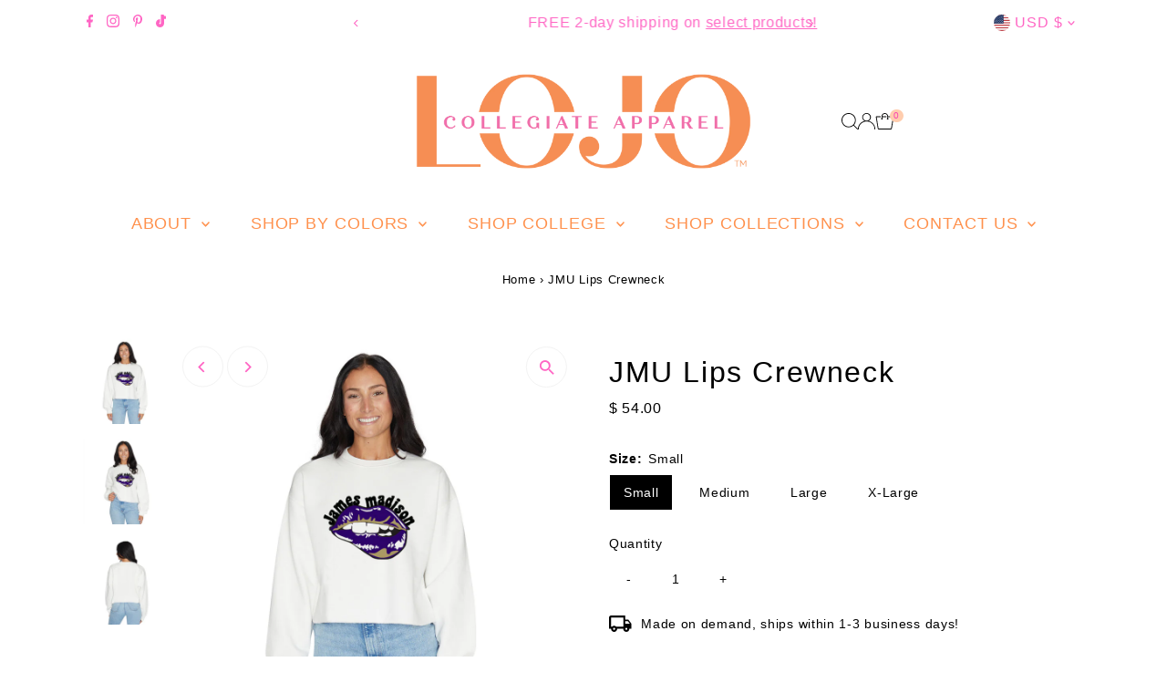

--- FILE ---
content_type: text/html; charset=utf-8
request_url: https://lojobands.com/products/james-madison-lips-cropped-crewneck?view=listing
body_size: 1582
content:


<template data-html="listing">
  <div class="product-index-inner">
    
      
        
      
        
      
        
      
        
      
        
      
        
      
        
      
        
      
        
      
        
      
        
      
        
      
      
      
    
  </div>
  <!-- /.product-index-inner -->

  <div class="js-product-image animated prod-image image_natural">
    <a href="/products/james-madison-lips-cropped-crewneck" title="JMU Lips Crewneck">
      <div class="reveal">





<div class="box-ratio " style="padding-bottom: 100.0%;">
  <img src="//lojobands.com/cdn/shop/files/jmucrew3.jpg?v=1762470692&amp;width=1200" alt="" srcset="//lojobands.com/cdn/shop/files/jmucrew3.jpg?v=1762470692&amp;width=200 200w, //lojobands.com/cdn/shop/files/jmucrew3.jpg?v=1762470692&amp;width=300 300w, //lojobands.com/cdn/shop/files/jmucrew3.jpg?v=1762470692&amp;width=400 400w, //lojobands.com/cdn/shop/files/jmucrew3.jpg?v=1762470692&amp;width=500 500w, //lojobands.com/cdn/shop/files/jmucrew3.jpg?v=1762470692&amp;width=600 600w, //lojobands.com/cdn/shop/files/jmucrew3.jpg?v=1762470692&amp;width=700 700w, //lojobands.com/cdn/shop/files/jmucrew3.jpg?v=1762470692&amp;width=800 800w, //lojobands.com/cdn/shop/files/jmucrew3.jpg?v=1762470692&amp;width=1000 1000w, //lojobands.com/cdn/shop/files/jmucrew3.jpg?v=1762470692&amp;width=1200 1200w" width="1200" height="1200" loading="eager" fetchpriority="auto" sizes="(min-width: 1601px) 2000px,
  (min-width: 768px) and (max-width: 1600px) 1200px,
  (max-width: 767px) 100vw, 900px" class="first-image">
</div>
<noscript><img src="//lojobands.com/cdn/shop/files/jmucrew3.jpg?v=1762470692&amp;width=1200" alt="" srcset="//lojobands.com/cdn/shop/files/jmucrew3.jpg?v=1762470692&amp;width=352 352w, //lojobands.com/cdn/shop/files/jmucrew3.jpg?v=1762470692&amp;width=832 832w, //lojobands.com/cdn/shop/files/jmucrew3.jpg?v=1762470692&amp;width=1200 1200w" width="1200" height="1200"></noscript>


          
            <div class="hidden">
              



<div class="box-ratio " style="padding-bottom: 100.0%;">
  <img src="//lojobands.com/cdn/shop/files/jmucrew4.jpg?v=1695861701&amp;width=1200" alt="JMU Lips Crewneck" srcset="//lojobands.com/cdn/shop/files/jmucrew4.jpg?v=1695861701&amp;width=200 200w, //lojobands.com/cdn/shop/files/jmucrew4.jpg?v=1695861701&amp;width=300 300w, //lojobands.com/cdn/shop/files/jmucrew4.jpg?v=1695861701&amp;width=400 400w, //lojobands.com/cdn/shop/files/jmucrew4.jpg?v=1695861701&amp;width=500 500w, //lojobands.com/cdn/shop/files/jmucrew4.jpg?v=1695861701&amp;width=600 600w, //lojobands.com/cdn/shop/files/jmucrew4.jpg?v=1695861701&amp;width=700 700w, //lojobands.com/cdn/shop/files/jmucrew4.jpg?v=1695861701&amp;width=800 800w, //lojobands.com/cdn/shop/files/jmucrew4.jpg?v=1695861701&amp;width=1000 1000w, //lojobands.com/cdn/shop/files/jmucrew4.jpg?v=1695861701&amp;width=1200 1200w" width="1200" height="1200" loading="lazy" fetchpriority="auto" sizes="(min-width: 1601px) 2000px,
  (min-width: 768px) and (max-width: 1600px) 1200px,
  (max-width: 767px) 100vw, 900px">
</div>
<noscript><img src="//lojobands.com/cdn/shop/files/jmucrew4.jpg?v=1695861701&amp;width=1200" alt="JMU Lips Crewneck" srcset="//lojobands.com/cdn/shop/files/jmucrew4.jpg?v=1695861701&amp;width=352 352w, //lojobands.com/cdn/shop/files/jmucrew4.jpg?v=1695861701&amp;width=832 832w, //lojobands.com/cdn/shop/files/jmucrew4.jpg?v=1695861701&amp;width=1200 1200w" width="1200" height="1200"></noscript>


            </div>
          
</div>
    </a>

    
<button
        class="quick-view-4360439234644 product-listing__quickview-trigger  js-quickview-trigger"
        type="button"
        name="button"
        data-product-url="/products/james-madison-lips-cropped-crewneck?view=quick"
        popovertarget=""
        popovertargetaction="show"
      >
        Quick shop
      </button>
    
  </div>
  <!-- /.js-product-image -->

  <div class="product-info">
    <div class="product-info-inner">
      <a href="/products/james-madison-lips-cropped-crewneck">
        
        <span class="prod-title">JMU Lips Crewneck</span>
      </a>

      
<div class="price price--listing"
><dl class="price__regular">
    <dt>
      <span class="visually-hidden visually-hidden--inline">Regular Price</span>
    </dt>
    <dd>
      <span class="price-item price-item--regular">$ 54.00
</span>
    </dd>
  </dl>
  <dl class="price__sale">
    <dt>
      <span class="visually-hidden visually-hidden--inline">Sale Price</span>
    </dt>
    <dd>
      <span class="price-item price-item--sale">$ 54.00
</span>
    </dd>
    <dt>
      <span class="visually-hidden visually-hidden--inline">Regular Price</span>
    </dt>
    <dd>
      <s class="price-item price-item--regular">
        
      </s>
    </dd>
  </dl>
  <dl class="price__unit">
    <dt>
      <span class="visually-hidden visually-hidden--inline">Unit Price</span>
    </dt>
    <dd class="price-unit-price"><span></span><span aria-hidden="true">/</span><span class="visually-hidden">per&nbsp;</span><span></span></dd>
  </dl>
</div>


      
        <div class="prod-colors">
          

  
  



        </div>
        <!-- /.prod-colors -->
      
    </div>
    <!-- /.product-info-inner -->
  </div>
  <!-- /.product-info -->
</template>


--- FILE ---
content_type: text/javascript; charset=utf-8
request_url: https://lojobands.com/products/james-madison-lips-cropped-crewneck.js
body_size: 1271
content:
{"id":4360439234644,"title":"JMU Lips Crewneck","handle":"james-madison-lips-cropped-crewneck","description":"\u003cp\u003eThis super flattering James Madison University Crewneck is perfect for college game day paired with our \u003ca title=\"JMU Tailgate Leggings\" href=\"https:\/\/lojobands.com\/collections\/jmu-dukes\/products\/jmu-tailgate-leggings\" target=\"_blank\"\u003eJMU Tailgate Leggings\u003c\/a\u003e! Our JMU Lips Crewneck's soft fabric makes it the most comfortable sweatshirt to wear anytime. Go Dukes!\u003c\/p\u003e\n\u003cp\u003e50% Cotton, 50% Polyester.\u003c\/p\u003e\n\u003cp\u003eFits true to size. Cropped right above waist line. \u003c\/p\u003e\n\u003cp\u003eModeled in Size Small in first picture.\u003c\/p\u003e\n\u003cp\u003eModel Measurements:\u003c\/p\u003e\n\u003cul\u003e\n\u003cli\u003eHeight: 5'5\u003c\/li\u003e\n\u003cli\u003eWaist: 25\u003cbr\u003e\n\u003c\/li\u003e\n\u003cli\u003eBust: 32\u003c\/li\u003e\n\u003c\/ul\u003e\n\u003cp\u003e\u003cspan\u003e\u003c\/span\u003eOfficially Licensed by Lo + Jo Bands.\u003c\/p\u003e\n\u003cmeta charset=\"utf-8\"\u003e\n\u003cp\u003e \u003c\/p\u003e","published_at":"2019-11-11T15:24:42-05:00","created_at":"2019-11-11T15:24:42-05:00","vendor":"lo + jo, LLC","type":"Sweatshirts","tags":["CLC_JMU_James Madison University","collegecrewneck","crewneck","faire","james madison","jmu","jmu dukes","license","TeeFor2","undder60"],"price":5400,"price_min":5400,"price_max":5400,"available":true,"price_varies":false,"compare_at_price":null,"compare_at_price_min":0,"compare_at_price_max":0,"compare_at_price_varies":false,"variants":[{"id":45932210880786,"title":"Small","option1":"Small","option2":null,"option3":null,"sku":"LOJO20190326","requires_shipping":true,"taxable":false,"featured_image":null,"available":true,"name":"JMU Lips Crewneck - Small","public_title":"Small","options":["Small"],"price":5400,"weight":0,"compare_at_price":null,"inventory_quantity":0,"inventory_management":"shopify","inventory_policy":"continue","barcode":"LOJO20190326","requires_selling_plan":false,"selling_plan_allocations":[]},{"id":45932210913554,"title":"Medium","option1":"Medium","option2":null,"option3":null,"sku":"LOJO20190326","requires_shipping":true,"taxable":false,"featured_image":null,"available":true,"name":"JMU Lips Crewneck - Medium","public_title":"Medium","options":["Medium"],"price":5400,"weight":0,"compare_at_price":null,"inventory_quantity":0,"inventory_management":"shopify","inventory_policy":"continue","barcode":"LOJO20190326","requires_selling_plan":false,"selling_plan_allocations":[]},{"id":45932210946322,"title":"Large","option1":"Large","option2":null,"option3":null,"sku":"LOJO20190326","requires_shipping":true,"taxable":false,"featured_image":null,"available":true,"name":"JMU Lips Crewneck - Large","public_title":"Large","options":["Large"],"price":5400,"weight":0,"compare_at_price":null,"inventory_quantity":0,"inventory_management":"shopify","inventory_policy":"continue","barcode":"LOJO20190326","requires_selling_plan":false,"selling_plan_allocations":[]},{"id":44966675448082,"title":"X-Large","option1":"X-Large","option2":null,"option3":null,"sku":"LOJO20190326","requires_shipping":true,"taxable":false,"featured_image":null,"available":true,"name":"JMU Lips Crewneck - X-Large","public_title":"X-Large","options":["X-Large"],"price":5400,"weight":0,"compare_at_price":null,"inventory_quantity":0,"inventory_management":"shopify","inventory_policy":"continue","barcode":"LOJO20190326","requires_selling_plan":false,"selling_plan_allocations":[]}],"images":["\/\/cdn.shopify.com\/s\/files\/1\/1187\/9944\/files\/jmucrew3.jpg?v=1762470692","\/\/cdn.shopify.com\/s\/files\/1\/1187\/9944\/files\/jmucrew4.jpg?v=1695861701","\/\/cdn.shopify.com\/s\/files\/1\/1187\/9944\/files\/backofwhitecrewneck_daf64351-6006-47e6-be27-1fe8a17a0cab.jpg?v=1695861708"],"featured_image":"\/\/cdn.shopify.com\/s\/files\/1\/1187\/9944\/files\/jmucrew3.jpg?v=1762470692","options":[{"name":"Size","position":1,"values":["Small","Medium","Large","X-Large"]}],"url":"\/products\/james-madison-lips-cropped-crewneck","media":[{"alt":null,"id":35651859185938,"position":1,"preview_image":{"aspect_ratio":1.0,"height":1000,"width":1000,"src":"https:\/\/cdn.shopify.com\/s\/files\/1\/1187\/9944\/files\/jmucrew3.jpg?v=1762470692"},"aspect_ratio":1.0,"height":1000,"media_type":"image","src":"https:\/\/cdn.shopify.com\/s\/files\/1\/1187\/9944\/files\/jmucrew3.jpg?v=1762470692","width":1000},{"alt":null,"id":35651873079570,"position":2,"preview_image":{"aspect_ratio":1.0,"height":1000,"width":1000,"src":"https:\/\/cdn.shopify.com\/s\/files\/1\/1187\/9944\/files\/jmucrew4.jpg?v=1695861701"},"aspect_ratio":1.0,"height":1000,"media_type":"image","src":"https:\/\/cdn.shopify.com\/s\/files\/1\/1187\/9944\/files\/jmucrew4.jpg?v=1695861701","width":1000},{"alt":null,"id":35651873931538,"position":3,"preview_image":{"aspect_ratio":1.0,"height":1000,"width":1000,"src":"https:\/\/cdn.shopify.com\/s\/files\/1\/1187\/9944\/files\/backofwhitecrewneck_daf64351-6006-47e6-be27-1fe8a17a0cab.jpg?v=1695861708"},"aspect_ratio":1.0,"height":1000,"media_type":"image","src":"https:\/\/cdn.shopify.com\/s\/files\/1\/1187\/9944\/files\/backofwhitecrewneck_daf64351-6006-47e6-be27-1fe8a17a0cab.jpg?v=1695861708","width":1000}],"requires_selling_plan":false,"selling_plan_groups":[]}